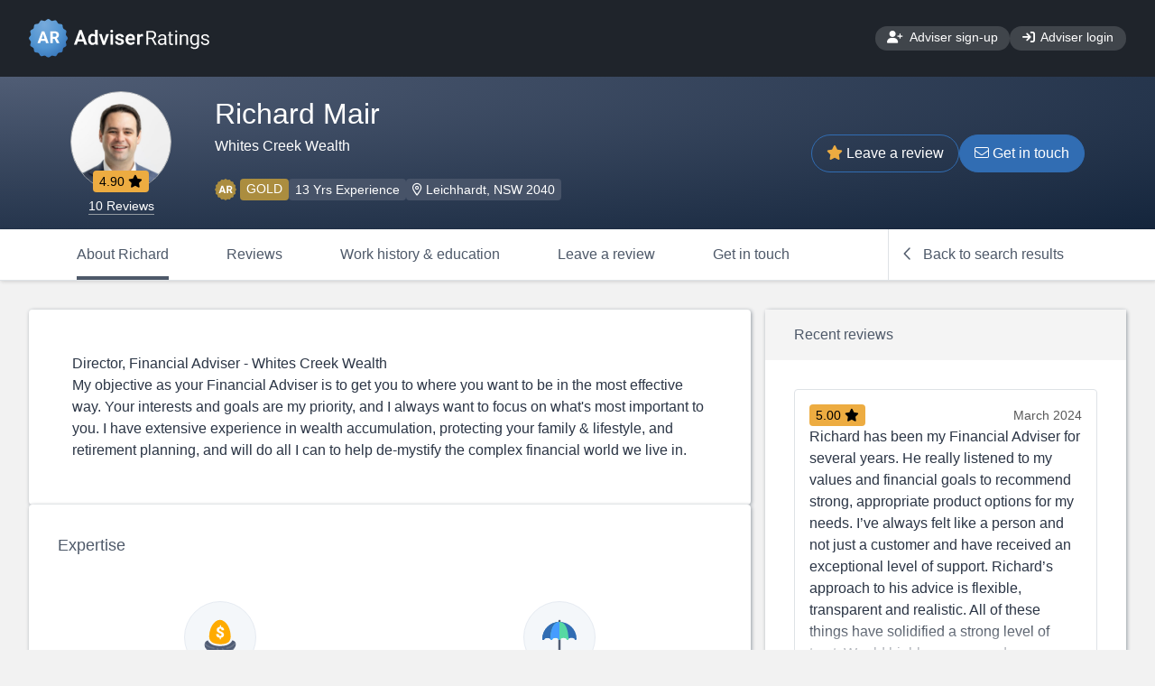

--- FILE ---
content_type: text/html;charset=UTF-8
request_url: https://www.adviserratings.com.au/adviser/1003820/Richard-Mair
body_size: 32213
content:




















<!DOCTYPE html>
<html lang="en">
<head>






    <meta charset="utf-8">
    
    
    <!--  
    <meta http-equiv="Content-Security-Policy" content="
        default-src 'self';
    	script-src 'self' 'unsafe-inline' https://code.jquery.com https://cdn.jsdelivr.net https://stackpath.bootstrapcdn.com https://cdnjs.cloudflare.com https://unpkg.com https://www.googletagmanager.com https://www.google-analytics.com https://ssl.google-analytics.com https://tagmanager.google.com  ;
    	style-src 'self' 'unsafe-inline' https://cdn.jsdelivr.net https://stackpath.bootstrapcdn.com https://fonts.googleapis.com https://unpkg.com https://tagmanager.google.com https://fonts.googleapis.com">
    -->
        
    <meta http-equiv="X-UA-Compatible" content="IE=edge">
    <meta name="viewport" content="width=device-width, initial-scale=1">
    <!-- The above 3 meta tags *must* come first in the head; any other head content must come *after* these tags -->
    
    <!-- Render title / social / SEO meta tags -->
    <title>Financial Adviser - Richard Mair</title>
<meta name="title" content="Financial Adviser - Richard Mair">
<meta name="description" content="Introducing Richard Mair, a financial adviser with Whites Creek Wealth, Leichhardt, NSW 2040">
<meta name="keywords" content="Financial Advice, Superannuation, Insurance Protection, Managing Debt, Retirement &amp; Pension, Shares &amp; Investments, Cashflow &amp; Income, Growing Assets, Budgeting">
<link rel="canonical" href="https://www.adviserratings.com.au/adviser/1003820/Richard-Mair">
<meta property="og:type" content="website">
<meta property="og:url" content="https://www.adviserratings.com.au/adviser/1003820/Richard-Mair">
<meta property="og:title" content="Financial Adviser - Richard Mair">
<meta property="og:description" content="Introducing Richard Mair, a financial adviser with Whites Creek Wealth, Leichhardt, NSW 2040">
<meta property="og:image" content="https://d3v64cumibwv7i.cloudfront.net/adviser-profile/richard-john-mair-1003820.jpg?v=1695104737">
<meta property="og:image:alt" content="Photo of Richard Mair">
<meta property="twitter:card" content="summary">
<meta property="twitter:url" content="https://www.adviserratings.com.au/adviser/1003820/Richard-Mair">
<meta property="twitter:title" content="Financial Adviser - Richard Mair">
<meta property="twitter:description" content="Introducing Richard Mair, a financial adviser with Whites Creek Wealth, Leichhardt, NSW 2040">
<meta property="twitter:image" content="https://d3v64cumibwv7i.cloudfront.net/adviser-profile/richard-john-mair-1003820.jpg?v=1695104737">
<meta property="twitter:image:alt" content="Photo of Richard Mair">

    
    <link rel="icon" href="/img/ar-favicon.ico" type="image/x-icon">





    <!-- Page load optimisations -->
    <link rel="preconnect" href="https://stackpath.bootstrapcdn.com">
    <link rel="preconnect" href="https://cdn.jsdelivr.net">
    
    	<link rel="preconnect" href="https://fonts.googleapis.com/">
    
    	<link rel="preconnect" href="https://fonts.gstatic.com/">
    

    
    	<!-- AR Theme specific includes -->
    	
    		<link href="https://fonts.googleapis.com/css?family=Roboto:300,400,500&amp;display=optional" rel="stylesheet"/>
    	 
    	 
    
    
	
		
		<!-- Global site tag (gtag.js) - Google Analytics --><script async src="https://www.googletagmanager.com/gtag/js?id=G-C800701246"></script><script>window.dataLayer = window.dataLayer || [];function gtag(){dataLayer.push(arguments);}gtag('js', new Date());gtag('config', 'G-C800701246');</script>
		 
		 
		
		 
		 
	

    
	    <!-- Bootstrap -->
    	<link rel="stylesheet" href="https://stackpath.bootstrapcdn.com/bootstrap/4.5.0/css/bootstrap.min.css" integrity="sha384-9aIt2nRpC12Uk9gS9baDl411NQApFmC26EwAOH8WgZl5MYYxFfc+NcPb1dKGj7Sk" crossorigin="anonymous">
    
    
    
    	<link href="https://www.adviserratings.com.au/css/ar-theme.min.css?v=build-4389" rel="stylesheet">
    
    <link href="https://cdn.jsdelivr.net/npm/select2@4.0.13/dist/css/select2.min.css" rel="stylesheet" />
    <link href="https://cdn.jsdelivr.net/npm/select2-bootstrap4-theme@1.0.0/dist/select2-bootstrap4.min.css" rel="stylesheet">
    <link href="https://cdn.jsdelivr.net/npm/selectize@0.12.6/dist/css/selectize.min.css" rel="stylesheet">
    
    

    <!-- Build details: 2.5.4-build-4389 (git#AllRelease ca016aee3ec7bc62c3d72977556c6a8ba5ca10e3) -->
    
    <script src="https://www.adviserratings.com.au/js/common.min.js?v=build-4389"></script>


</head>

<body>




	










<header class="ar-site-header">
	

    <nav class="ar-site-nav__primary">
		<ul class="ar-site-nav__primary-links">
			<li>
				<a href="https://www.adviserratings.com.au">
					<img src="/img/ar-logo.svg?v=build-4389" alt="Adviser Ratings Find an Adviser logo" width="200.11" height="43.19"/>
				</a>

				
				
			</li>
			
				
					
						<li><a href="https://portal.adviserratings.com.au/claim/join" class="ar-button ar-button--secondary"><i aria-hidden="true" class="fa fa-user-plus" style="min-width:17.5px;"></i> Adviser sign-up</a></li><li class="nav-item"><a href="https://portal.adviserratings.com.au/login" class="ar-button ar-button--secondary"><i aria-hidden="true" class="fa fa-sign-in" style="min-width:14px;"></i> Adviser login</a></li>
					
					
					
				
			
			
			
			
			
			
			
			
			
		</ul>
    </nav>
	
    
   	<div id="javascript-disabled-warning" class="alert alert-secondary alert-dismissible fade show mt-3" role="alert">
	  <strong>Error:</strong>
	  This site requires Javascript. Please enable Javascript before proceeding. 
	</div>
	<script>
		// Firefox plugins to disable Javascript don't support <noscript> tags, so we must do this.
		document.getElementById('javascript-disabled-warning').classList.add('d-none');
	</script>
	
	
	
</header>

	
	<main class=" " itemscope itemtype="https://schema.org/Product">
  	
	<header id="stickhead" class="" style = "height: fit-content">
		<meta itemprop="category" content="Financial Advice">
		<meta itemprop="url" content="https://www.adviserratings.com.au/adviser/1003820/Richard-Mair">
		<meta itemprop="productID" content="ARN:1003820">
		<meta itemprop="sku" content="ARN:1003820">
		
		
		<div class="ar-adviser-banner header-bottom">
			<div class="container d-md-flex align-items-center px-1 px-sm-2">
				
					<div class="d-flex flex-column align-items-center mr-md-5">
						
							<div class="ar-avatar ar-avatar--l">
								<img src="https://d3v64cumibwv7i.cloudfront.net/adviser-profile/richard-john-mair-1003820.jpg?v=1695104737"
									alt="Richard Mair profile photo" itemprop="image">
							</div>
						

						
							<div class="mt-n4 sticky-hide" itemprop="aggregateRating" itemscope itemtype="https://schema.org/AggregateRating">
								<div class="ar-badge ar-badge--ratings">
									<span itemprop="ratingValue">4.90</span> <i aria-hidden="true" class="fas fa-star" style="min-width: 16px;"></i>
									<meta itemprop="worstRating" content="1">
									<meta itemprop="bestRating" content="5">
									<meta itemprop="reviewCount" content="10">
								</div>
							</div>
						
						
							<a href="#ReviewPanel" class="reviews-total sticky-hide js-click-target" data-form-target="#ReviewsTabButton"">
								10 Reviews
							</a>
						
					</div>
				

				<div class="flex-grow-1 text-center text-md-left">
					<h1 class="h3 font-weight-light my-0" itemprop="name">Richard Mair</h1>

					<h2 class="h6 font-weight-light">Whites Creek Wealth</h2>

					<div class="d-flex my-3 mt-sm-4 justify-content-center flex-wrap ar-layout-gap--0_5em justify-content-md-start sticky-hide">
						
						
							<div class="d-flex">
								<img class="w-24px mr-1" src="/img/icons/rating/gold.svg" alt="" width="24px" height="24px" loading="lazy">
								<div class="badge badge-gold">Gold</div>
							</div>
						
						
							<div class="ar-badge ar-badge--secondary">
								13 Yrs Experience
							</div>
						
						<div class="ar-badge ar-badge--secondary">
							<i aria-hidden="true" class="far fa-map-marker-alt" style="min-width:10.5px;"></i>
							Leichhardt, NSW 2040
						</div>
					</div>
				</div>

				<div class="ar-adviser-banner__cta">
					
				
					
						<button class="ar-button ar-button--secondary js-click-target" data-form-target="#LeaveReviewTabButton" style="top-padding: 5px;">
							<i aria-hidden="true" class="fas fa-star" style="min-width:18px;"></i> Leave a review
						</button>
					

					
						<button class="ar-button ar-button--primary js-click-target" data-form-target="#GetInTouchTabButton">
							<i aria-hidden="true" class="fal fa-envelope" style="min-width:16px;"></i> Get in touch
						</button>
					
				</div>
			</div>
		</div>

		<div id="js-profile-tabs" class="container-nav--tabs bg-white border-bottom">
			<div class="container container--scroll-x d-flex">
				<ul class="nav nav--tabs list-unstyled flex-nowrap w-100">
					<li class="nav-item">
						<a class="nav-link active" href="#AboutAdviserPanel" data-toggle="tab" role="tab" aria-controls="about" aria-selected="true">
							About Richard
						</a>
					</li>
					<li class="nav-item">
						<a id="ReviewsTabButton" class="nav-link " href="#ReviewPanel" data-toggle="tab" role="tab" aria-controls="reviews" aria-selected="false">
							Reviews
						</a>
					</li>
					<li class="nav-item">
						<a href="#WorkEducationPanel" class="nav-link " data-toggle="tab" role="tab" aria-controls="work education" aria-selected="false">
							Work history &amp; education
						</a>
					</li>
					<li class="nav-item">
						<a id="LeaveReviewTabButton" class="nav-link " href="#LeaveReviewPanel" data-toggle="tab" role="tab" aria-controls="leave review" aria-selected="false">
							Leave a review
						</a>
					</li>
					
					<li class="nav-item">
						<a id="GetInTouchTabButton" class="nav-link " href="#GetInTouchPanel" data-toggle="tab" role="tab" aria-controls="get in touch" aria-selected="false">
							Get in touch
						</a>
					</li>
					
					<li class="nav-item ml-auto">
						<form action="/backToSearchAdviser" method="post">
							<a class="nav-link utility border-left p-3 js-submit-form" href="#">
								<i aria-hidden="true" class="far fa-chevron-left mr-2" style="min-width: 8px;"></i> Back to search results
							</a>
						</form>
					</li>
				</ul>
			</div>
		</div>
	</header>

	<div id="js-profile-tab-content" class="tab-content h-100">
		
		
		
			<div id="AboutAdviserPanel" class="ar-layout--container tab-pane fade show active">
				










	
		
	
	
	
	
	

<div class="ar-adviser-about ar-layout--flow" data-layout="Standard">

	<div class="ar-layout--grid-columns-2fr-1fr">
	
		<div class="ar-layout--flow">
		
			
			








	
		
		
			
			
		
		
		<div class="ar-card">
			
				<div class="ar-adviser--bio-text p-5 ar-layout--flow ar-util--word-break" itemprop="description">
					<p>Director, Financial Adviser - Whites Creek Wealth</p>
<p>My objective as your Financial Adviser is to get you to where you want to be in the most effective way. Your interests and goals are my priority, and I always want to focus on what's most important to you. I have extensive experience in wealth accumulation, protecting your family & lifestyle, and retirement planning, and will do all I can to help de-mystify the complex financial world we live in.</p>
				</div>
			

			<!-- Carousel -->
			
			<!-- /END Carousel -->

		</div>
	
	
	
	

	
	
		

	
			
		
			
			








	
	
		
			<div class="ar-card">
				<header class="ar-card__header">
					<h2 class="ar-card__title">Expertise</h2>
				</header>
				<div class="ar-card__body">
					<ul class="ar-list--icon-cards">
<li>
<div class="ar-icon">
<img src="/img/icons/expertise/icon--buildingsuper.svg" alt="Superannuation"></img>
</div>
<label for="expertise-2">
<span>Superannuation</span>
</label>
</li>
<li>
<div class="ar-icon">
<img src="/img/icons/expertise/icon--insuranceprotection.svg" alt="Insurance Protection"></img>
</div>
<label for="expertise-3">
<span>Insurance Protection</span>
</label>
</li>
<li>
<div class="ar-icon">
<img src="/img/icons/expertise/icon--managingdebt.svg" alt="Managing Debt"></img>
</div>
<label for="expertise-4">
<span>Managing Debt</span>
</label>
</li>
<li>
<div class="ar-icon">
<img src="/img/icons/expertise/icon--preparingforretirement.svg" alt="Retirement &amp; Pension"></img>
</div>
<label for="expertise-5">
<span>Retirement &amp; Pension</span>
</label>
</li>
<li>
<div class="ar-icon">
<img src="/img/icons/expertise/icon--sharesinvestments.svg" alt="Shares &amp; Investments"></img>
</div>
<label for="expertise-8">
<span>Shares &amp; Investments</span>
</label>
</li>
<li>
<div class="ar-icon">
<img src="/img/icons/expertise/icon--cashflowincome.svg" alt="Cashflow &amp; Income"></img>
</div>
<label for="expertise-13">
<span>Cashflow &amp; Income</span>
</label>
</li>
<li>
<div class="ar-icon">
<img src="/img/icons/expertise/icon--savingsinvestments.svg" alt="Growing Assets"></img>
</div>
<label for="expertise-20">
<span>Growing Assets</span>
</label>
</li>
<li>
<div class="ar-icon">
<img src="/img/icons/expertise/icon--householdbudgeting.svg" alt="Budgeting"></img>
</div>
<label for="expertise-22">
<span>Budgeting</span>
</label>
</li>
</ul>

				</div>
			</div>
		
		
		
			






		
			<div class="ar-card ar-card__fees">
				<header class="ar-card__header">
					
					
						
							<h2 class="ar-card__title">My fees</h2>
							<div class="d-md-flex justify-content-between  align-items-center py-3">
								<span class="ar-card__fees-freeconsult flex-grow-1 d-flex align-items-center font-weight-bold mb-2">
									<i class="far fa-check-circle text-teal fa-2x mr-2"></i>
									<p  style="font-weight: 700px; font-size: 16px !important;">I offer a free initial consultation for potential new clients.</p>
								</span>
								
								
									<a href="#" class="ar-button ar-button--primary mb-2 js-click-target" data-form-target="#GetInTouchTabButton">Get in touch</a>
								
							</div>
						
						
					
				
				</header>
		
				
		
				
			</div>
		

		

	
	
	

	
	
		

	
			
		
		</div>
	
		<div class="ar-layout--flow">
		
			
			








	
	
	
		
		<div class="ar-card ar-card--recent-reviews">
			<header class="ar-card__header">
				<h3 class="ar-card__title">Recent reviews</h3>
			</header>

			<div class="ar-card__body">
				<div id="reviewCarousel" class="carousel slide" data-ride="carousel">
					<ol class="carousel-indicators reverse">
						
							<li data-target="#reviewCarousel" data-slide-to="0" class="active"></li>
						
							<li data-target="#reviewCarousel" data-slide-to="1" class=""></li>
						
							<li data-target="#reviewCarousel" data-slide-to="2" class=""></li>
						
							<li data-target="#reviewCarousel" data-slide-to="3" class=""></li>
						
							<li data-target="#reviewCarousel" data-slide-to="4" class=""></li>
						
					</ol>

					<div class="carousel-inner">
						
							<div class="carousel-item active">
								<div>
									<div class="ar-adviser-about__review">
										<header class="ar-adviser-about__review-header">
											
											<span class="ar-badge ar-badge--ratings">
												5.00
												<i class="fas fa-star"></i>
											</span>
											
											March 2024
										</header>
					
										<blockquote>
											<p>Richard has been my Financial Adviser for several years. He really listened to my values and financial goals to recommend strong, appropriate product options for my needs. I’ve always felt like a person and not just a customer and have received an exceptional level of support. Richard’s approach to his advice is flexible, transparent and realistic. All of these things have solidified a strong level of trust. Would highly recommend.</p>
										</blockquote>

										<footer class="ar-adviser-about__review-footer">
											<p>Sophie, 35 - 45 years, North Gosford, NSW</p>
										</footer>
									</div>
								</div>
							</div>
						
							<div class="carousel-item ">
								<div>
									<div class="ar-adviser-about__review">
										<header class="ar-adviser-about__review-header">
											
											<span class="ar-badge ar-badge--ratings">
												5.00
												<i class="fas fa-star"></i>
											</span>
											
											March 2024
										</header>
					
										<blockquote>
											<p>I cannot speak more highly of Richard, he is a professional in all sense of the word, he truthfully cares about his customers and this comes across in his advice and recommendations. Richard goes above and beyond his role as adviser and provides always the best outcomes possible. Thank you Richard!!</p>
										</blockquote>

										<footer class="ar-adviser-about__review-footer">
											<p>Carolina, 35 - 45 years, Tweed Heads, NSW</p>
										</footer>
									</div>
								</div>
							</div>
						
							<div class="carousel-item ">
								<div>
									<div class="ar-adviser-about__review">
										<header class="ar-adviser-about__review-header">
											
											<span class="ar-badge ar-badge--ratings">
												4.00
												<i class="fas fa-star"></i>
											</span>
											
											January 2024
										</header>
					
										<blockquote>
											<p>Richard is knowledgeable in providing me the advice for my retirement plan and the investment in self-fund and super. He is approachable and easy to talk to. Richard&apos;s way of communication is easy to understand. He is friendly and also someone you can rely on.</p>
										</blockquote>

										<footer class="ar-adviser-about__review-footer">
											<p>Chanissara, 46 - 55 years, Bondi Junction, NSW</p>
										</footer>
									</div>
								</div>
							</div>
						
							<div class="carousel-item ">
								<div>
									<div class="ar-adviser-about__review">
										<header class="ar-adviser-about__review-header">
											
											<span class="ar-badge ar-badge--ratings">
												5.00
												<i class="fas fa-star"></i>
											</span>
											
											December 2023
										</header>
					
										<blockquote>
											<p>We have been with Richard for a few years now and are very happy with his professionalism, knowledge and invaluable advice when it comes to all things insurance and superannuation. We would recommend him to anyone!</p>
										</blockquote>

										<footer class="ar-adviser-about__review-footer">
											<p>Eve, under 35 years, Northmead, NSW</p>
										</footer>
									</div>
								</div>
							</div>
						
							<div class="carousel-item ">
								<div>
									<div class="ar-adviser-about__review">
										<header class="ar-adviser-about__review-header">
											
											<span class="ar-badge ar-badge--ratings">
												5.00
												<i class="fas fa-star"></i>
											</span>
											
											December 2023
										</header>
					
										<blockquote>
											<p>Richard is an exceptional adviser and person; he listens to my needs, understands my plan and his communication skills are excellent (both verbally and written). After seeing various advisers at the beginning of my retirement, Richard was the only one that listened to my needs and explained to me in simple terms the various options I had to move forward. I have full confidence in him and would recommend him to anyone that needs financial advice.</p>
										</blockquote>

										<footer class="ar-adviser-about__review-footer">
											<p>Patricia, 56 - 65 years, Coogee, NSW</p>
										</footer>
									</div>
								</div>
							</div>
						
					</div>
				</div>
			</div>

			<footer class="ar-card__footer">
				<button class="ar-button ar-button--primary js-click-target"
					data-form-target="#ReviewsTabButton">See all reviews</button>
			</footer>
		</div>
		
	
	

	
	
		

	
			
		
			
			








	
	
	
	
		<div class="ar-card ar-card--adviser-summary">
			<header class="ar-card__header">
				<h3 class="ar-card__title">At a glance</h3>
			</header>

			<div class="ar-card__body">
				<ul>
					
						<li>
							<span>Adviser status</span>
							<span>
								<span class="ar-badge ar-badge--inverse badge-gold">Gold</span>
							</span>
							<img class="w-24px" src="/img/icons/rating/gold.svg" alt="" width="24px" height="24px" loading="lazy">
						</li>
					
	
					
						<li>
							<span>Rating</span>
							<span>
								<span class="ar-badge ar-badge--ratings">4.90</span>
							</span>
							<i aria-hidden="true" class="fa fa-star"></i>
						</li>
					
	
					
						<li>
							<span>Number of reviews</span>
							<span>
								<span class="ar-badge ar-badge--secondary">10</span>
							</span>
							<i aria-hidden="true" class="far fa-comment"></i>
						</li>
					
				
					
					<li>
						<span>First year providing advice</span>
						<span>
							<span class="ar-badge ar-badge--secondary">2013</span>
						</span>
						<i aria-hidden="true" class="far fa-suitcase"></i>
					</li>
					

					
					<li>
						<span>Years of experience</span>
						<span>
							<span class="ar-badge ar-badge--secondary">13</span>
						</span>
						<i aria-hidden="true" class="far fa-calendar-alt"></i>
					</li>
					
					
					
					<li>
						<span>
							Highest qualification

							<ul>
								
									<li><span class="ar-badge ar-badge--secondary">Graduate Diploma of Financial Planning</span></li>
								
							</ul>
						</span>
						<span></span>
						<i aria-hidden="true" class="far fa-graduation-cap"></i>
					</li>
					

					
						<li>
							<span>
								Language spoken
							</span>
							<ul>
								
								<li><span class="ar-badge ar-badge--secondary">English</span></li>
								
							</ul>
							<i aria-hidden="true" class="far fa-language"></i>
						</li>
					
				</ul>
			</div>
		</div>
	

	
	
		

	
			
		
			
			








	
	
	
	

	
		<div class="d-flex ar-layout--flex-1 flex-column" style="gap: 0;">
			<div class="ar-card ar-card--map">
				<img style="height: 100%; width: 100%; min-height: 250px; object-fit: cover;" title="Leichhardt, NSW 2040 &ndash; Google Maps"
					src="https://maps.googleapis.com/maps/api/staticmap?center=-33.8862,151.1638&markers=color:red%7C-33.8862,151.1638&zoom=15&size=500x400&key=AIzaSyCaTGmmIoq9gBRrfBfldoWzQhhEc69L27Q"></img>
			</div>

			<div class="ar-card-group d-flex flex-column ar-layout--stretch-first-child">
				<div class="ar-card ar-card--location">
					<div class="ar-card__body" itemprop="brand" itemscope itemtype="https://schema.org/Organization">
	
						
						<div>
							<div>
								<h4 itemprop="name">Whites Creek Wealth</h4>
	
								
									<address>
										Unit 6, 27 Macquarie St<br />Leichhardt, NSW 2040
									</address>
								
							</div>
	
							
								<div class="ar-logo ar-logo--s">
									<img src="https://d3v64cumibwv7i.cloudfront.net/practices/whites-creek-wealth-pty-limited-19206047-68f4a927aa51.jpg?v=1694997615" alt="Whites Creek Wealth logo" itemprop="image"/>
								</div>
							
						</div>
						
					</div>
				</div>
	
				
	
				
				<div class="ar-card ar-card--meetings">
					<header class="ar-card__header">
						<h3 class="ar-card__title">Meeting methods</h3>
					</header>
	
					<div class="ar-card__body">
						<ul>
						
							<li>
								<div class="ar-icon">
									<img src="/img/icons/consultation/icon--face_to_face.svg" alt="In person">
								</div>
								<span>In person</span>	
							</li>
						
							<li>
								<div class="ar-icon">
									<img src="/img/icons/consultation/icon--phone.svg" alt="Phone">
								</div>
								<span>Phone</span>	
							</li>
						
							<li>
								<div class="ar-icon">
									<img src="/img/icons/consultation/icon--video_call.svg" alt="Video call">
								</div>
								<span>Video call</span>	
							</li>
						
						</ul>
					</div>
				</div>
				
			</div>
		</div>
	
	
		

	
			
		
			
			








	
	
	
	

	
	
		<div class="ar-card ar-card--licensee">
			<header class="ar-card__header">
				<h2 class="ar-card__title">Licensed by</h2>
			</header>

			
			<div class="ar-card__body">
				<div>
					<h3>Lodestone Retirement Planning</h3>
					<p>
						<span title="Australian Financial Services License">AFSL</span>
						534971
					</p>
				</div>
		
				
					<div class="ar-logo ar-logo--s">
						<img src="https://resources.adviserratings.com.au/licensees/fintegrity-wealth-advisers-pty-ltd-534971.png" alt="Lodestone Retirement Planning logo" />
					</div>
				
			</div>
			
		</div>
	
		

	
			
		
		</div>
	
	</div>


	
</div>

			</div>
		
		
		
		
		
		
		
			<div id="ReviewPanel" class="tab-pane fade h-100" data-load="/adviserProfileContent?id=1003820&tab=reviews"></div>
		
		
		
		
		
		
			<div id="WorkEducationPanel" class="tab-pane fade h-100" data-load="/adviserProfileContent?id=1003820&tab=work"></div>
		
		
		
		
		
		
			<div id="LeaveReviewPanel" class="tab-pane fade h-100" data-load="/adviserProfileContent?id=1003820&tab=leaveReview"></div>
		
		

		
			
			
			
				<div id="GetInTouchPanel" class="tab-pane fade h-100" data-load="/adviserProfileContent?id=1003820&tab=getInTouch"></div>
			
			
		
	</div>
	

	<script>
		enableStickyHeader('#stickhead');
		registerPageReadyFunction(function() {
			var highlightedReview = $('#review-card-');
			if ($(highlightedReview).length) {
				scrollToElement(highlightedReview);
			}
			$('#js-profile-tabs a[data-toggle="tab"]').on('shown.bs.tab', function(e) {
				// Scroll content into view (AD-668).
				if ($('#stickhead').hasClass('sticky'))
					scrollToElement($('#js-profile-tab-content'));
					
				// On narrow devices, we may need to scroll tab horizontally into view
				var tabContainer = $(e.target).closest('.container');
				if ($(tabContainer).length && tabContainer[0].scrollWidth > tabContainer[0].clientWidth) {
					var x = e.target.offsetLeft > 20 ? e.target.offsetLeft - 20 : 0;
					tabContainer[0].scrollTo({left: x, behavior: 'smooth'});
				}
			});
			$('#js-profile-tabs a[data-toggle="tab"]').on('show.bs.tab', function(e) {
				//console.log('show.bs.tab');
				var tabContentPanel = $(this).attr('href');
				var dataLoadURL = $(tabContentPanel).data('load');
				if (!dataLoadURL)
					return;
				$(tabContentPanel).html(`<div class="container py-5">
					<div class="ar-card">
						<div class="ar-card__body text-center">
							<p>
								<i class="fa fa-certificate" style="animation: rotate360 2s linear infinite;"></i>
								Loading&hellip;
							</p>
						</div>
					</div>
				</div>`);
				// Comment return statement here - to debug the loading panel.
				// return;
				$.ajax({
					method: "GET",
					url: dataLoadURL,
					dataType: "html",
					success: function success(data, status, request) {
						if (request && request.getResponseHeader('LoginPage') == 'true') {
							$(modal).find(bodyPanel).html('<h4>Session expired please login again</h4>');
							return;
						}
						// Prevent panel loading again
						$(tabContentPanel).data('load', null);
						
						$(tabContentPanel).html(data);
						// Ensure we run any Javascript functions that may have been deferred on the tab
						invokePageReadyFunctions(false);
						invokePageReadyFunctions(true);
						obdec(tabContentPanel);
						recaptchaManager.deferredInit();
					},
					error: function error(data, status) {
						var bodyData = $(data.responseText).filter('.error-panel');
						var error;
						if (bodyData.length)
							error = bodyData;
						else
							error = $('<div class="error">Unexpected error loading content</div>');
						$(tabContentPanel).html(error);
					}
				});
			});
			if (window.history.replaceState) {
			   // Let's modify URL to use the canonical link.
			   window.history.replaceState(null, '', "/adviser/1003820/Richard-Mair");
			}
		});
	</script>


	</main>

	


<footer class="ar-site-footer">
	
		
			
			
			<ul class="ar-site-footer__sitemap ar-layout--container"><li><h3>Adviser Ratings</h3><ul class="footer__list"><li><a href="https://www.adviserratings.com.au/about/">About us</a></li><li><a href="https://www.adviserratings.com.au/about/the-rating-system/">Our rating system</a></li><li><a href="https://www.adviserratings.com.au/terms-of-use/">Terms of use</a></li><li><a href="https://www.adviserratings.com.au/privacy/">Privacy</a></li><li><a href="https://www.adviserratings.com.au/contact/">Contact us</a></li><li><a href="https://www.adviserratings.com.au/media/">News &amp; Media</a></li></ul></li><li><h3>For consumers</h3><ul class="footer__list"><li><a href="/leaveReview">Review your adviser</a></li><li><a href="https://www.adviserratings.com.au/consumer-faqs/">FAQs for consumers</a></li><li><a href="/home">Find advisers</a></li><li><a href="https://www.adviserratings.com.au/ask-an-adviser/">Ask an adviser</a></li></ul></li><li><h3>Find an adviser</h3><ul class="footer__list"><li><a href="/find-an-adviser/Melbourne-VIC-3000">Melbourne</a></li>
<li><a href="/find-an-adviser/Sydney-NSW-2000">Sydney</a></li>
<li><a href="/find-an-adviser/Brisbane-QLD-4000">Brisbane</a></li>
<li><a href="/find-an-adviser/Adelaide-SA-5000">Adelaide</a></li>
<li><a href="/find-an-adviser/Perth-WA-6000">Perth</a></li>
<li><a href="/find-an-adviser/Leichhardt-NSW-2040">Leichhardt</a></li></ul></li><li><h3>For professionals</h3><ul class="footer__list"><li><a href="https://portal.adviserratings.com.au/claim/join/">Join as an adviser</a></li><li><a href="https://www.adviserratings.com.au/adviser-faqs/">FAQs for advisers</a></li><li><a href="https://portal.adviserratings.com.au/login/">Adviser login</a></li></ul></li></ul><div class="ar-site-footer__legal ar-layout--flow"><p>While we may facilitate the review and introduction of advisers, customers of Adviser Ratings will be responsible for entering into their own agreement with advisers introduced through our website. Adviser Ratings does not provide personal financial advice nor do we recommend or suggest a particular adviser is right for you. We provide information of a general nature and we do not take into consideration your personal objectives, financial situation or needs. Always consider whether the advice and information you are provided suits your needs. Adviser Ratings does not endorse, accept or adopt the advisers on our site, the content of any profiles or the comments or discussion in any community forums. For further information about how we rate our advisers, <a href="https://www.adviserratings.com.au/about/the-rating-system/" title="The Rating System" style="text-decoration: underline;">click here</a>.</p><p>Adviser Ratings Pty Ltd (ABN 18 154 273 640 ) is a Sydney based company located at Level 22, Tower 3, 300 Barangaroo Avenue, Sydney, NSW, 2000, Australia.</p></div><div class="ar-site-footer__copyright"><div class="ar-site-footer__social-links"><a href="https://www.facebook.com/AdviserRatings" target="_blank"><i class="fab fa-facebook-f" aria-hidden="true"></i> <span>Facebook</span></a><a href="https://www.linkedin.com/company/adviser-ratings/" target="_blank"><i class="fab fa-linkedin-in" aria-hidden="true"></i> <span>LinkedIn</span></a><a href="https://twitter.com/adviserratings" target="_blank"><i class="fab fa-twitter" aria-hidden="true"></i> <span>Twitter</span></a><a href="https://www.adviserratings.com.au/contact-us/" target="_blank"><i class="fal fa-envelope" aria-hidden="true"></i> <span>Contact us</span></a></div><p>&copy; 2026 Adviser Ratings Pty Ltd. <span class="ar-site-footer__version" aria-hidden="true" title="PROD v2.5.4-build-4389">v2.5.4 <!-- git#AllRelease ca016aee3ec7bc62c3d72977556c6a8ba5ca10e3 --> </span></p></div>
			
		
		
	
</footer>

	



	
	<script src="https://code.jquery.com/jquery-3.6.0.min.js" crossorigin="anonymous"></script>

<script src="https://cdn.jsdelivr.net/npm/popper.js@1.16.0/dist/umd/popper.min.js" integrity="sha384-Q6E9RHvbIyZFJoft+2mJbHaEWldlvI9IOYy5n3zV9zzTtmI3UksdQRVvoxMfooAo" crossorigin="anonymous"></script>
<script src="https://stackpath.bootstrapcdn.com/bootstrap/4.5.0/js/bootstrap.min.js" integrity="sha384-OgVRvuATP1z7JjHLkuOU7Xw704+h835Lr+6QL9UvYjZE3Ipu6Tp75j7Bh/kR0JKI" crossorigin="anonymous"></script>
	<script src="https://cdn.jsdelivr.net/npm/select2@4.0.13/dist/js/select2.min.js"></script>

<script src="https://cdn.jsdelivr.net/npm/selectize@0.12.6/dist/js/standalone/selectize.min.js"></script>


	<script>
		registerPageReadyFunction(function() {
			recaptchaManager.init('https://www.google.com/recaptcha/api.js', '6LfnQT8aAAAAAPsxTd7nIK5Ejhz9tsvOPk-XOAdH');
		});
	</script>


</body>

</html>



--- FILE ---
content_type: image/svg+xml
request_url: https://www.adviserratings.com.au/img/icons/expertise/icon--savingsinvestments.svg
body_size: 2203
content:
<?xml version="1.0" encoding="utf-8"?>
<!-- Generator: Adobe Illustrator 25.1.0, SVG Export Plug-In . SVG Version: 6.00 Build 0)  -->
<svg version="1.1" id="Layer_1" xmlns="http://www.w3.org/2000/svg" xmlns:xlink="http://www.w3.org/1999/xlink" x="0px" y="0px"
	 viewBox="0 0 60 60" style="enable-background:new 0 0 60 60;" xml:space="preserve">
<style type="text/css">
	.st0{fill:#36B37E;}
	.st1{fill:#FF9700;}
	.st2{fill:#FFAB00;}
	.st3{fill:#57D9A3;}
</style>
<path class="st0" d="M20.7,10.9h-2.8c-5.3,0-9.7-4.3-9.7-9.7H11C16.4,1.2,20.7,5.6,20.7,10.9z"/>
<path class="st1" d="M33.1,30.8H53v5.7H33.1V30.8z"/>
<path class="st2" d="M35.9,36.5h19.9v5.7H35.9V36.5z"/>
<path class="st1" d="M33.1,42.2H53v5.7H33.1V42.2z"/>
<path class="st2" d="M35.9,47.9h19.9v5.7H35.9V47.9z"/>
<path class="st0" d="M4.2,15.1h2.7c7.6,0,13.8,6.2,13.8,13.8l0,0h-2.8C10.3,28.9,4.2,22.7,4.2,15.1z"/>
<path class="st3" d="M34.5,15.1c-5.4,0-10.2,3.2-12.4,7.8v-12h2.4c5.3,0,9.7-4.3,9.7-9.7h-2.8c-5.3,0-9.7,4.3-9.7,9.7h-2.4v26.3h2.8
	v-8.3h1.4c7.7,0,13.8-6.2,13.8-13.8H34.5z"/>
<path class="st2" d="M10.3,37.2h19.9v5.7H10.3V37.2z"/>
<g>
	<path class="st1" d="M7.5,42.9h19.9v5.7H7.5V42.9z"/>
	<path class="st1" d="M33.1,53.1H53v5.7H33.1V53.1z"/>
	<path class="st1" d="M7.5,53.8h19.9v5.7H7.5V53.8z"/>
</g>
<path class="st2" d="M10.3,48.6h19.9v5.7H10.3V48.6z"/>
<path class="st2" d="M45.1,13.6c-0.5-2.9-2.8-5.2-5.7-5.7c2.9-0.5,5.2-2.8,5.7-5.7c0.5,2.9,2.8,5.2,5.7,5.7
	C47.8,8.4,45.6,10.7,45.1,13.6L45.1,13.6z"/>
<path class="st2" d="M35.9,25.1h19.9v5.7H35.9V25.1z"/>
</svg>
